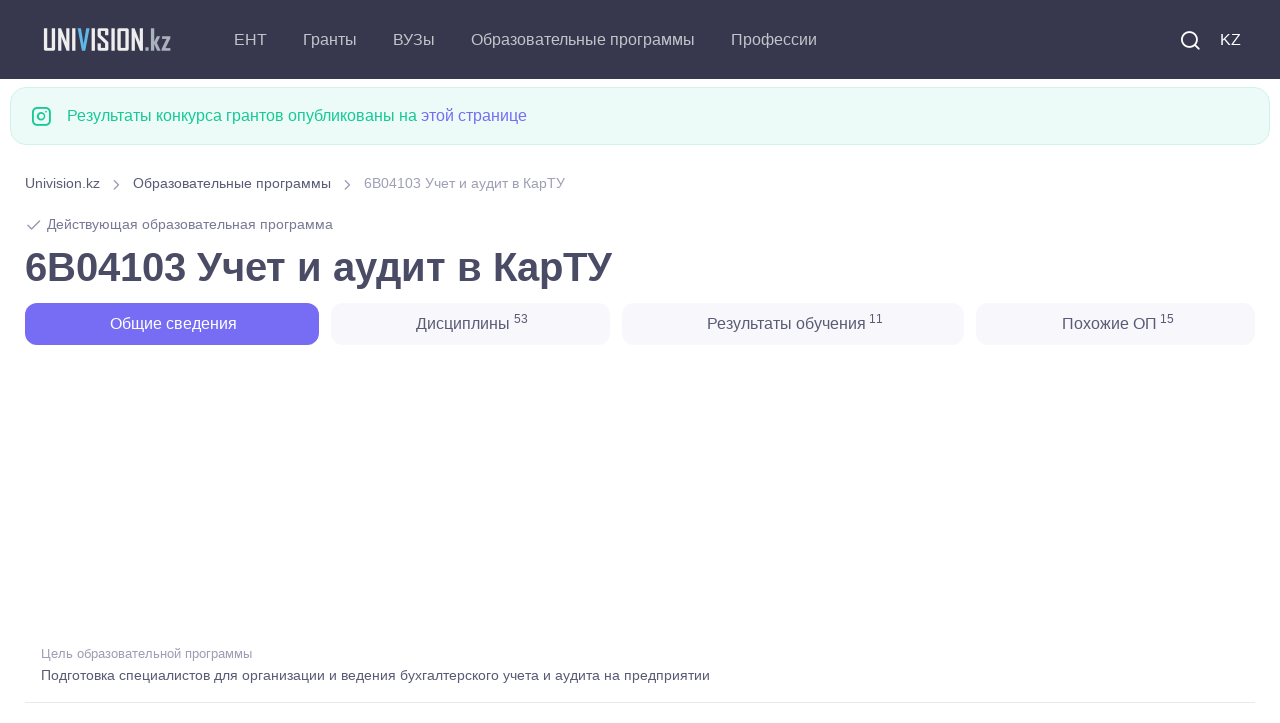

--- FILE ---
content_type: text/html; charset=UTF-8
request_url: https://univision.kz/edu-program/5666.html
body_size: 16350
content:

<!DOCTYPE html>
<html lang="ru">
    <head>
        <meta charset="UTF-8">
<title>6B04103 Учет и аудит в КарТУ</title>



<meta property="site_name" content="Univision.kz - всё об образовании в Казахстане.">
<meta property="og:type" content="article">
<meta property="og:url" content="//univision.kz/edu-program/5666.html">
<meta property="og:locale" content="UTF-8">
<meta property="og:image" content="//univision.kz/images/logo_900.jpg">
<meta property="og:image:width" content="900">
<meta property="og:image:height" content="469">
<meta name="metatitle" content="Образовательная программа 6B04103 Учет и аудит в КарТУ">
<meta property="og:title" content="Образовательная программа 6B04103 Учет и аудит в КарТУ">
<meta name="description" content="6B04103 Учет и аудит в КарТУ Подготовка специалистов для организации и ведения бухгалтерского учета и аудита на предприятии">
<meta property="og:description" content="6B04103 Учет и аудит в КарТУ Подготовка специалистов для организации и ведения бухгалтерского учета и аудита на предприятии">
<meta name="keywords" content="6B04103, аудит, КарТУ, Подготовка, специалистов, организации, ведения, бухгалтерского, учета, аудита, предприятии">
<meta name="csrf-param" content="_csrf-frontend">
<meta name="csrf-token" content="ZJWGFvFb4zHqyTovhoGxTeqfH-E009eEmA632O2GsqYwp-9zmTPbe6muDh7l5oMVn8BYrGCZlNvibebggMHz1w==">

<link href="/css/theme.min.css?v=5.0.0.6" rel="stylesheet">
<link rel="preconnect" href="https://googleads.g.doubleclick.net/" crossorigin="anonymous">
<link rel="preconnect" href="https://tpc.googlesyndication.com/" crossorigin="anonymous">
<link rel="preconnect" href="https://sync.gonet-ads.com/" crossorigin="anonymous">
<link rel="preconnect" href="https://pagead2.googlesyndication.com" crossorigin="anonymous">
<link rel="preconnect" href="https://analytics.google.com" crossorigin="anonymous">


<!--<link rel="preload" href="https://fonts.googleapis.com/css?family=Inter:300,400,500,600,700&display=swap" crossorigin>-->
<link rel="preload" as="font" type="font/woff2" href="/fonts/roboto_v48.woff2" crossorigin>
<link as="font" type="font/ttf" href="/fonts/around-icons.ttf?enmnv5" crossorigin>
<link as="font" type="font/woff2" href="/fonts/around-icons.woff?enmnv5" crossorigin>

<!-- Google Tag Manager -->
<script>(function(w,d,s,l,i){w[l]=w[l]||[];w[l].push({'gtm.start':
            new Date().getTime(),event:'gtm.js'});var f=d.getElementsByTagName(s)[0],
        j=d.createElement(s),dl=l!='dataLayer'?'&l='+l:'';j.async=true;j.src=
        'https://www.googletagmanager.com/gtm.js?id='+i+dl;f.parentNode.insertBefore(j,f);
    })(window,document,'script','dataLayer','GTM-T322RCS7');</script>
<!-- End Google Tag Manager -->


<script async src="https://pagead2.googlesyndication.com/pagead/js/adsbygoogle.js?client=ca-pub-9377563280433154" crossorigin="anonymous"></script>

<meta name="viewport" content="width=device-width, initial-scale=1, shrink-to-fit=no">
<meta name="theme-color" content="#252c3a"/>
<meta name="msapplication-TileColor" content="#252c3a">
<link rel="shortcut icon" href="/images/favicon.png">
<link rel="apple-touch-icon" sizes="180x180" href="/images/apple-touch-icon.png">
<link rel="icon" type="image/png" sizes="32x32" href="/images/favicon-32x32.png">
<link rel="icon" type="image/png" sizes="16x16" href="/images/favicon-16x16.png">
<link rel="manifest" href="/site.webmanifest">
<meta name="application-name" content="UniVision.kz"/>
<meta name="google-site-verification" content="2iJ_hfCit4o59rhvV0MPVwzlPr6kMhLMDlJJrDitzdY" />

<meta name="yandex-verification" content="424441a278013f61" />
<link href="//univision.kz/edu-program/5666.html" rel="alternate" hreflang="ru">
<link href="//univision.kz/kk/edu-program/5666.html" rel="alternate" hreflang="kk">

<!-- 1769500592-->
<!--<script charset="UTF-8" src="//web.webpushs.com/js/push/b25f3b95076bb205e7929cbc2bd6a300_1.js" async></script>-->
    </head>
    <body aria-hidden="false">
    <!-- Google Tag Manager (noscript) -->
    <noscript><iframe src="https://www.googletagmanager.com/ns.html?id=GTM-T322RCS7"
                      height="0" width="0" style="display:none;visibility:hidden"></iframe></noscript>
    <!-- End Google Tag Manager (noscript) -->
                <!-- Page loading spinner-->

<!--        <div class="page-loading active">-->
<!--            <div class="page-loading-inner">-->
<!--                <div class="page-spinner"></div><span>Loading...</span>-->
<!--            </div>-->
<!--        </div>-->


        <main class="page-wrapper" style="height: auto !important;">
            

<header class="header navbar navbar-expand-lg navbar-dark bg-dark navbar-sticky" data-scroll-header="" data-fixed-element="">
    <div class="container px-0 px-xl-3">

        <a class="navbar-brand flex-shrink-0 order-lg-1 mx-auto ms-lg-0 pe-lg-2 me-lg-4" href="https://univision.kz/">
            <img class="d-none d-lg-block" src="/images/logo_dark.png" alt="" width="153" height="55">
            <img class="d-lg-none" src="/images/logo_dark.png" alt="" width="153" height="55">
        </a>
        <div class="d-flex align-items-center order-lg-3">

            <div class="navbar-tool"><a class="navbar-tool-icon-box me-2" href="/search/"><i class="ai-search"></i></a></div>

            <div class="navbar-tool">
<!--                <a class="navbar-tool-icon-box" href="#"><i class="ai-shopping-cart"></i><span class="navbar-tool-badge">3</span></a>-->
                                <a class="navbar-tool me-2" href="/kk/edu-program/5666.html" style="text-transform: uppercase;">KZ</a>            </div>

            <button class="navbar-toggler" type="button" data-bs-toggle="collapse" data-bs-target="#navbarCollapse"><span class="navbar-toggler-icon"></span></button>
        </div>

        <div class="navbar-collapse order-lg-2 collapse" id="navbarCollapse" style="">
            <ul class="navbar-nav me-auto">
                <li class="nav-item dropdown">
                                        <a class="nav-link dropdown-toggle" href="#" data-bs-toggle="dropdown">ЕНТ</a>
                    <ul class="dropdown-menu">
                        <li><a class="dropdown-item" href="//univision.kz/faq/ent.html">Часто задаваемые вопросы</a></li>
                        <li><a class="dropdown-item" href="//univision.kz/ent/">Новости ЕНТ</a></li>
                        <li><a class="dropdown-item" href="//univision.kz/edu-program/group/subject/">Профильные предметы на ЕНТ</a></li>
                    </ul>
                </li>
                <li class="nav-item dropdown">
                                        <a class="nav-link dropdown-toggle" href="#" data-bs-toggle="dropdown">Гранты</a>
                    <ul class="dropdown-menu">
                        <a class="dropdown-item" href="//univision.kz/faq/granty.html">Часто задаваемые вопросы</a>                        <li><a class="dropdown-item" href="//univision.kz/granty/granty-2025/">Гранты <b>2025</b></a></li>
                        <li><a class="dropdown-item" href="//univision.kz/granty/">Образовательные гранты</a></li>
                        <li><a class="dropdown-item" href="//univision.kz/grant/passing.html">Проходные баллы на грант</a></li>
                        <li><a class="dropdown-item" href="//univision.kz/grant/count">Количество грантов</a></li>
                        <!--<li><a class="dropdown-item" href="//univision.kz/min-ball-2021.html">min_ball_ovpo</a></li>-->
                        <li><a class="dropdown-item" href="https://result.univision.kz/">Результаты <b>2025</b></a></li>
                    </ul>
                </li>

                <li class="nav-item dropdown">
                    <a class="nav-link dropdown-toggle" href="//univision.kz/univ/" data-bs-toggle="dropdown">ВУЗы</a>
                    <ul class="dropdown-menu">
                        <li><a class="dropdown-item" href="//univision.kz/univ/area/">По региону</a></li>
                        <li><a class="dropdown-item" href="//univision.kz/univ/rating/">По рейтингу</a></li>
                        <!--<li></li>-->
                        <!--<li></li>-->
                        <li><a class="dropdown-item" href="//univision.kz/univ/price.html">Стоимость обучения</a></li>
                        <li><a class="dropdown-item" href="//univision.kz/univ/code.html">По коду</a></li>
                    </ul>
                </li>
                <li class="nav-item dropdown">
                    <a class="nav-link dropdown-toggle" href="//univision.kz/edu-program/" data-bs-toggle="dropdown">Образовательные программы</a>                    <ul class="dropdown-menu">
                        <li><a class="dropdown-item" href="//univision.kz/edu-program/search.html">Подбор образовательной программы</a></li>
                        <li><a class="dropdown-item" href="//univision.kz/edu-program/group/subject/">По предмету на ЕНТ</a></li>
                        <li class="dropdown">
                            <a class="dropdown-item dropdown-toggle" href="//univision.kz/edu-program/group/" data-bs-toggle="dropdown">Группы образовательных программ</a>                            <ul class="dropdown-menu">
                                <li class="dropdown-item"><a class="dropdown-item" href="//univision.kz/edu-program/group/degree/bachelor.html">Бакалавриат</a></li>
                                <li class="dropdown-item"><a class="dropdown-item" href="//univision.kz/edu-program/group/degree/master.html">Магистратура</a></li>
                                <li class="dropdown-item"><a class="dropdown-item" href="//univision.kz/edu-program/group/degree/doctor.html">Докторантура</a></li>
                                <li class="dropdown-item"><a class="dropdown-item" href="//univision.kz/edu-program/group/degree/resident.html">Резидентура</a></li>
                                <li class="dropdown-item"><a class="dropdown-item" href="//univision.kz/edu-program/group/degree/spec.html">Специалитет</a></li>
                                <li class="dropdown-item"><a class="dropdown-item" href="//univision.kz/edu-program/group/degree/intern.html">Интернатура</a></li>
                            </ul>
                        </li>
                        <li><a class="dropdown-item" href="//univision.kz/edu-program/area/">Области образования</a></li>
                        <li><a class="dropdown-item" href="//univision.kz/edu-program/direction/">Направления подготовки</a></li>
                        <li class="dropdown">
                            <a class="dropdown-item dropdown-toggle" href="//univision.kz/prof/" data-bs-toggle="dropdown">Специальности</a>
                            <ul class="dropdown-menu">
                                <li><a class="dropdown-item" href="//univision.kz/prof/degree/bachelor.html">Бакалавриат</a></li>
                                <li><a class="dropdown-item" href="//univision.kz/prof/degree/master.html">Магистратура</a></li>
                                <li><a class="dropdown-item" href="//univision.kz/prof/degree/doctor.html">Докторантура</a></li>
                            </ul>
                        </li>

                    </ul>
                </li>
                <li class="nav-item dropdown">
                    <a class="nav-link dropdown-toggle" href="//univision.kz/profession/" data-bs-toggle="dropdown">Профессии</a>                    <ul class="dropdown-menu">
                        <li><a class="dropdown-item" href="//univision.kz/profession/degree/bachelor.html">Бакалавриат</a></li>
                        <li><a class="dropdown-item" href="//univision.kz/profession/degree/master.html">Магистратура</a></li>
                        <li><a class="dropdown-item" href="//univision.kz/profession/degree/resident.html">Резидентура</a></li>
                        <li><a class="dropdown-item" href="//univision.kz/profession/degree/doctor.html">Докторантура</a></li>
                        <li><a class="dropdown-item" href="//univision.kz/profession/degree/spec.html">Специалитет</a></li>
                    </ul>
                </li>
            </ul>
        </div>



    </div>
</header>


            <div class="container pb-4 pt-2 mb-2 mb-sm-0 pb-sm-5">
                <div class="row">
                
                <div class="alert d-flex alert-success" role="alert">
                    <i class="ai-instagram fs-xl me-3"></i>
                    <div>Результаты конкурса грантов опубликованы на <a href="https://result.univision.kz/">этой странице</a></div>
                </div>


                

<div class="col-md-12">
    <div class="col-md-12">
    <nav aria-label="breadcrumb" style="display:block">
        <ol class="py-1 my-2 breadcrumb" style=""><li class="breadcrumb-item" style=''><a href="/">Univision.kz</a></li>
 <li class="breadcrumb-item" style=''><a href="/edu-program/">Образовательные программы</a></li>
 <li class="breadcrumb-item active">6B04103 Учет и аудит в КарТУ</li>
</ol>    </nav>
</div>
</div>
<div class="col-md-12">
    <small class="meta-link fs-sm mb-2"><i class="ai-check"></i> Действующая образовательная программа</small>

<h1 class="block-title">
    6B04103 Учет и аудит в КарТУ</h1>

<!-- Nav tabs -->
<ul class="nav nav-pills nav-fill" role="tablist">
    <li class="nav-item pb-2">
        <a class="nav-link active" href="#info">
            <i class="fe-icon-info"></i>&nbsp;Общие сведения        </a>
    </li>
            <li class="nav-item pb-2">
            <a class="nav-link" href="#disciplines">
                <i class="fe-icon-book-open"></i>&nbsp;Дисциплины                <sup> 53</sup>
            </a>
        </li>
                    <li class="nav-item pb-2">
            <a class="nav-link" href="#learnings">
                <i class="fe-icon-thumbs-up"></i>&nbsp;Результаты обучения<sup> 11</sup>
            </a>
        </li>
                <li class="nav-item pb-2">
            <a class="nav-link" href="#likeEps">
                <i class="fe-icon-copy"></i>&nbsp;Похожие ОП<sup> 15</sup>
            </a>
        </li>
    </ul>
</div>
<div class="col-md-12">
<div class="univ_info_ads">
    <!-- ep_head_media -->
            <ins class="adsbygoogle"
             style="display:block"
             data-ad-client="ca-pub-9377563280433154"
             data-ad-slot="8634113070"
             data-ad-format="auto"
             data-full-width-responsive="true"></ins>
    <script>
        (adsbygoogle = window.adsbygoogle || []).push({});
    </script>
    </div>
</div>
<div class="col-md-12">
<div class="tab-content" id="info">
    
<ul class="list-unstyled mb-0">
    <li class="d-flex pt-2 pb-3 border-bottom">
        <div class="ps-3">
            <span class="fs-ms text-muted">Цель образовательной программы</span>
            <span class="d-block nav-link-style fs-sm">Подготовка специалистов для организации и ведения бухгалтерского учета и аудита на предприятии</span>
        </div>
    </li>
    <li class="d-flex pt-2 pb-3 border-bottom">
        <div class="ps-3">
            <span class="fs-ms text-muted">Академическая степень</span>
            <span class="d-block nav-link-style fs-sm">Бакалавриат</span>
        </div>
    </li>
    <li class="d-flex pt-2 pb-3 border-bottom">
        <div class="ps-3">
            <span class="fs-ms text-muted">Языки обучения</span>
            <span class="d-block nav-link-style fs-sm">Русский, Казахский</span>
        </div>
    </li>
    <li class="d-flex pt-2 pb-3 border-bottom">
        <div class="ps-3">
            <span class="fs-ms text-muted">Название ВУЗа</span>
            <a class="d-block nav-link-style fs-sm" href="/univ/68-karagandinskiy-gosudarstvennyy-tehnicheskiy-universitet/">Карагандинский технический университет имени Абылкаса Сагинова</a>        </div>
    </li>
    <li class="d-flex pt-2 pb-3 border-bottom">
        <div class="ps-3">
            <span class="fs-ms text-muted">Срок обучения</span>
            <span class="d-block nav-link-style fs-sm">
                        4 года                    </span>
        </div>
    </li>
    <li class="d-flex pt-2 pb-3 border-bottom">
        <div class="ps-3">
            <span class="fs-ms text-muted">Объем кредитов</span>
            <span class="d-block nav-link-style fs-sm">240</span>
        </div>
    </li>
    <li class="d-flex pt-2 pb-3 border-bottom">
        <div class="ps-3">
            <span class="fs-ms text-muted">Группа образовательных программ</span>
            <a class="d-block nav-link-style fs-sm" href="/edu-program/group/B045-audit-i-nalogooblozhenie.html">B045 Аудит и налогообложение</a>        </div>
    </li>
            <li class="d-flex pt-2 pb-3 border-bottom">
            <div class="ps-3">
                <span class="fs-ms text-muted">Предметы на ЕНТ</span>
                <a class="d-block nav-link-style fs-sm" href="/edu-program/group/subject/14-matematika-i-geografiya.html">Математика и География</a>            </div>
        </li>
        <li class="d-flex pt-2 pb-3 border-bottom">
        <div class="ps-3">
            <span class="fs-ms text-muted">Область образования</span>
            <a class="d-block nav-link-style fs-sm" href="/edu-program/area/6B04-biznes-upravlenie-i-pravo.html">6B04 Бизнес, управление и право</a>        </div>
    </li>
    <li class="d-flex pt-2 pb-3 border-bottom">
        <div class="ps-3">
            <span class="fs-ms text-muted">Направление подготовки</span>
            <a class="d-block nav-link-style fs-sm" href="/edu-program/direction/6B041-biznes-i-upravlenie.html">6B041 Бизнес и управление</a>        </div>
    </li>
</ul>

            <div class="mb-4" id="disciplines">
        <div class="col-md-12">
<div class="univ_info_ads">
            <!-- ep_1_media -->
        <ins class="adsbygoogle"
             style="display:block"
             data-ad-client="ca-pub-9377563280433154"
             data-ad-slot="8665092846"
             data-ad-format="auto"
             data-full-width-responsive="true"></ins>
        <script>
            (adsbygoogle = window.adsbygoogle || []).push({});
        </script>
    </div>
</div>
        <h2 class="h3 pt-2">Дисциплины</h2>
        

<ul class="list-group">
            <li class="list-group-item flex-column align-items-start">
            <div class="d-flex flex-wrap w-100 justify-content-between">
                <h6>Банковское дело</h6>
            </div>
            <p class="text-md text-body">Дисциплина составляет основу теоретической подготовки студентов по ведению банковской деятельности. 
Курс представлен разделами: коммерческий банк, банковские ресурсы,  организация кредитования, безналичные и наличные расчеты, внешнеэкономическая деятельность банков. 
Изучение курса ориентировано на применение основных положений банковской системы в управлении промышленным предприятием.</p>
            <small class="text-muted text-sm">
                Год обучения - 1<br/>                Семестр - 1<br/>                Кредитов - 5<br/>            </small>
        </li>

            <li class="list-group-item flex-column align-items-start">
            <div class="d-flex flex-wrap w-100 justify-content-between">
                <h6>Экономическая теория</h6>
            </div>
            <p class="text-md text-body">Дисциплина формирует систему знаний об экономических  закономерностях развития общества и проблемах  его эффективного функционирования. 
Курс представлен темами: основы общественного производства, экономические системы, национальная экономика как система,  экономический рост, мировая экономика. 
Изучение курса ориентировано на формирование у студентов экономического мышления.</p>
            <small class="text-muted text-sm">
                Год обучения - 1<br/>                Семестр - 1<br/>                Кредитов - 5<br/>            </small>
        </li>

            <li class="list-group-item flex-column align-items-start">
            <div class="d-flex flex-wrap w-100 justify-content-between">
                <h6>Деньги. Кредит. Банки</h6>
            </div>
            <p class="text-md text-body">Дисциплина составляет основу подготовки бакалавров к работе с инструментами рынка банковских услуг. 
Курс представлен разделами: денежное обращение, денежная и кредитная система, коммерческие банки, национальный банк РК, международные валютно-кредитные отношения. 
Изучение курса ориентировано на применение современных методов сбора, обработки и анализа экономических показателей  в сфере денежно-кредитных отношений.</p>
            <small class="text-muted text-sm">
                Год обучения - 1<br/>                Семестр - 1<br/>                Кредитов - 5<br/>            </small>
        </li>

            <li class="list-group-item flex-column align-items-start">
            <div class="d-flex flex-wrap w-100 justify-content-between">
                <h6>Математика в экономике</h6>
            </div>
            <p class="text-md text-body">Дисциплина способствует освоению математического аппарата, помогающего моделировать, анализировать и решать экономические задачи с использованием компьютерных технологий. 
Курс представлен разделами: элементы линейной алгебры и аналитической геометрии, дифференциальное исчисление, элементы теории вероятностей. 
Изучение курса формирует умения, навыки самостоятельного анализа  и исследования экономических проблем.</p>
            <small class="text-muted text-sm">
                Год обучения - 1<br/>                Семестр - 1<br/>                Кредитов - 5<br/>            </small>
        </li>

            <li class="list-group-item flex-column align-items-start">
            <div class="d-flex flex-wrap w-100 justify-content-between">
                <h6>Статистический учет и отчетность на предприятии</h6>
            </div>
            <p class="text-md text-body">Дисциплина составляет основу подготовки бакалавров к сотрудничеству с органами государственной статистики. 
Курс представлен разделами: методологические основы статистического учета, методика проведения статистического учета и формирования статистической отчетности.
Изучение курса формирует навыки организации статистического учета и представления статистической отчетности на предприятии.</p>
            <small class="text-muted text-sm">
                Год обучения - 1<br/>                Семестр - 1<br/>                Кредитов - 5<br/>            </small>
        </li>

            <li class="list-group-item flex-column align-items-start">
            <div class="d-flex flex-wrap w-100 justify-content-between">
                <h6>Микроэкономика</h6>
            </div>
            <p class="text-md text-body">Дисциплина составляет основу теоретической подготовки бакалавров и является  фундаментом экономической деятельности выпускников. 
Курс представлен разделами: теория спроса и потребительское поведение, основы теории производства, издержки производства, фирмы и рынки, рынки факторов производства, теория внешних эффектов. 
Изучение курса микроэкономики ориентировано на формирование у студентов методологии экономического мировоззрения как базы естественно-научного мышления.</p>
            <small class="text-muted text-sm">
                Год обучения - 1<br/>                Семестр - 2<br/>                Кредитов - 5<br/>            </small>
        </li>

            <li class="list-group-item flex-column align-items-start">
            <div class="d-flex flex-wrap w-100 justify-content-between">
                <h6>Основы бухгалтерского учета</h6>
            </div>
            <p class="text-md text-body">Дисциплина составляет основу теоретической подготовки бака-лавров в области принципов организации бухгалтерского учета. 
Курс представлен разделами: история становления бухгал-терского учета, бухгалтерский учет как информационная система, стоимостное измерение бухгал-терского учета, виды финансовой отчетности. 
Изучение курса ориентировано на применение знаний принципов и методов ведения бухгалтерского учета на предприятии.</p>
            <small class="text-muted text-sm">
                Год обучения - 2<br/>                Семестр - 3<br/>                Кредитов - 5<br/>            </small>
        </li>

            <li class="list-group-item flex-column align-items-start">
            <div class="d-flex flex-wrap w-100 justify-content-between">
                <h6>Экономика предприятия</h6>
            </div>
            <p class="text-md text-body">Дисциплина составляет основу теоретической подготовки бакалавров в области изучения хозяйственной деятельности предприятия, процесса разработки и принятия решений. 
Курс представлен разделами: планирование производственной деятельности предприятия, финансовые результаты деятельности предприятия. 
Изучение курса формирует у студентов понимание и применение экономических механизмов, действующих в рамках основного хозяйствующего субъекта – предприятия.</p>
            <small class="text-muted text-sm">
                Год обучения - 2<br/>                Семестр - 3<br/>                Кредитов - 5<br/>            </small>
        </li>

            <li class="list-group-item flex-column align-items-start">
            <div class="d-flex flex-wrap w-100 justify-content-between">
                <h6>Финансы</h6>
            </div>
            <p class="text-md text-body">Дисциплина составляет основу теоретической подготовки студентов в области финансовых категорий. 
Курс представлен разделами: общее понятие о финансах; финансы хозяйствующих субъектов; государственные финансы; финансы домашних хозяйств; страхование. 
Изучение курса ориентировано на формирование у студентов навыков практической работы в финансовых структурах предприятия.</p>
            <small class="text-muted text-sm">
                Год обучения - 2<br/>                Семестр - 3<br/>                Кредитов - 5<br/>            </small>
        </li>

            <li class="list-group-item flex-column align-items-start">
            <div class="d-flex flex-wrap w-100 justify-content-between">
                <h6>Макроэкономика</h6>
            </div>
            <p class="text-md text-body">Дисциплина  дает представление о функционировании экономической системы в целом, о процессах, совершающихся на макроуровне. 
Курс представлен разделами: экономический рост,  экономические циклы,  модель AD-AS, фискальная политика,  монетарная политика, модель IS-LM,  платежный баланс и валютные курсы. 
Изучение курса дает возможность разобраться в существенных вопросах разработки экономической политики, в её видах.</p>
            <small class="text-muted text-sm">
                Год обучения - 2<br/>                Семестр - 3<br/>                Кредитов - 5<br/>            </small>
        </li>

            <li class="list-group-item flex-column align-items-start">
            <div class="d-flex flex-wrap w-100 justify-content-between">
                <h6>Компьютерные технологии обработки и анализа экономической информации</h6>
            </div>
            <p class="text-md text-body">Дисциплина составляет основу практической подготовки бакалавров и является основой  экономической деятельности выпускников.  
Курс представлен разделами: современные методы и средства обработки информации, компьютерные технологии работы в финансовом секторе и бизнесе. 
Изучение курса ориентировано на формирование у студентов навыков обработки и анализа практических задач экономического направления с использованием компьютерных технологий.</p>
            <small class="text-muted text-sm">
                Год обучения - 2<br/>                Семестр - 3<br/>                Кредитов - 5<br/>            </small>
        </li>

            <li class="list-group-item flex-column align-items-start">
            <div class="d-flex flex-wrap w-100 justify-content-between">
                <h6>Финансы и финансовая система</h6>
            </div>
            <p class="text-md text-body">Дисциплина предусматривает формирования у студентов базовых знаний теоретических основ и практических навыков в области финансов. 
Курс представлен разделами: общее понятие о финансах, их функционировании и управлении; финансы промышленных предприятий. 
Изучение курса ориентировано на применение основных положений финансовой системы в управлении промышленным предприятием.</p>
            <small class="text-muted text-sm">
                Год обучения - 2<br/>                Семестр - 3<br/>                Кредитов - 5<br/>            </small>
        </li>

            <li class="list-group-item flex-column align-items-start">
            <div class="d-flex flex-wrap w-100 justify-content-between">
                <h6>Хозяйственная деятельность промышленных предприятий</h6>
            </div>
            <p class="text-md text-body">Дисциплина составляет основу теоретической подготовки бакалавров в области изучения производственной деятельности промышленных предприятий, механизмов формирования и использования основных факторов производства. 
Курс представлен разделами: методика комплексного экономического анализа хозяйственной деятельности промышленных предприятий. 
Изучение курса формирует у студентов навыки принятия управленческих решений в производственной деятельности промышленных предприятий</p>
            <small class="text-muted text-sm">
                Год обучения - 2<br/>                Семестр - 3<br/>                Кредитов - 5<br/>            </small>
        </li>

            <li class="list-group-item flex-column align-items-start">
            <div class="d-flex flex-wrap w-100 justify-content-between">
                <h6>Финансовый учет хозяйствующих субъектов, курсовая работа</h6>
            </div>
            <p class="text-md text-body">Дисциплина осуществляет подготовку бакалавров для решения задач в области ведения финансового учата хозяйствующих субъектов. 
Курс представлен разделами: учет денежных средств, учет запасов, учет дебиторской задолженности, учет ОС и НМА, учет обязательств, представление финансовой отчетности. 
Изучение курса направлено на формирование профессионального мышления в области организации бухгалтерского учета и  представления финансовой отчетности.</p>
            <small class="text-muted text-sm">
                Год обучения - 2<br/>                Семестр - 4<br/>                            </small>
        </li>

            <li class="list-group-item flex-column align-items-start">
            <div class="d-flex flex-wrap w-100 justify-content-between">
                <h6>Финансовый учет хозяйствующих субъектов</h6>
            </div>
            <p class="text-md text-body">Дисциплина осуществляет подготовку бакалавров для решения задач в области ведения финансового учата хозяйствующих субъектов. 
Курс представлен разделами: учет денежных средств, учет запасов, учет дебиторской задолженности, учет ОС и НМА, учет обязательств, представление финансовой отчетности. 
Изучение курса направлено на формирование профессионального мышления в области организации бухгалтерского учета и  представления финансовой отчетности.</p>
            <small class="text-muted text-sm">
                Год обучения - 2<br/>                Семестр - 4<br/>                Кредитов - 6<br/>            </small>
        </li>

            <li class="list-group-item flex-column align-items-start">
            <div class="d-flex flex-wrap w-100 justify-content-between">
                <h6>Экспортно-импортные операции в промышленности</h6>
            </div>
            <p class="text-md text-body">Дисциплина осуществляет подготовку бакалавров в области экспортно-импортных операций в промышленности. 
Курс представлен разделами:  порядок заключения сделок, таможенное регулирование, риски и виды операций. 
Изучение курса ориентировано на формирование у студентов навыков организации международных отношений в области экспортно-импортных операций промышленных предприятий.</p>
            <small class="text-muted text-sm">
                Год обучения - 2<br/>                Семестр - 4<br/>                Кредитов - 5<br/>            </small>
        </li>

            <li class="list-group-item flex-column align-items-start">
            <div class="d-flex flex-wrap w-100 justify-content-between">
                <h6>Внешнеэкономическая деятельность предприятия</h6>
            </div>
            <p class="text-md text-body">Дисциплина составляет основу теоретической подготовки бакалавров для ведения внешнеэкономической деятельности на предприятии. 
Курс представлен разделами:   экономическая деятельность субъектов хозяйствования на внешних рынках, планирование внешнеэкономической деятельности предприятия. 
Изучение курса ориентировано на формирование у студентов навыков организации внешнеэкономической деятельности предприятия.</p>
            <small class="text-muted text-sm">
                Год обучения - 2<br/>                Семестр - 4<br/>                Кредитов - 5<br/>            </small>
        </li>

            <li class="list-group-item flex-column align-items-start">
            <div class="d-flex flex-wrap w-100 justify-content-between">
                <h6>Промышленный маркетинг</h6>
            </div>
            <p class="text-md text-body">Дисциплина составляет основу для управления социально-экономическими процессами на промышленных рынках в конкурентных условиях. 
Курс представлен разделами: маркетинговая среда, поведение потребителей на промышленных рынках, ценовая политика в промышленном маркетинге. 
Изучение курса ориентировано на формирование у студентов практических навыков сегментирования отраслей промышленности и позиционирования товара, услуги.</p>
            <small class="text-muted text-sm">
                Год обучения - 2<br/>                Семестр - 4<br/>                Кредитов - 5<br/>            </small>
        </li>

            <li class="list-group-item flex-column align-items-start">
            <div class="d-flex flex-wrap w-100 justify-content-between">
                <h6>Маркетинг</h6>
            </div>
            <p class="text-md text-body">Дисциплина является фундаментом организационно-экономической деятельности бакалавров в условиях рынка. 
Курс представлен разделами: теоретические основы и концепции маркетинга, маркетинговые инструменты и исследования, планирование и контроль в маркетинге. 
Изучение курса ориентировано на формирование у студентов навыков проведения маркетинговых исследований рынка, его объема и конкуренции.</p>
            <small class="text-muted text-sm">
                Год обучения - 2<br/>                Семестр - 4<br/>                Кредитов - 5<br/>            </small>
        </li>

            <li class="list-group-item flex-column align-items-start">
            <div class="d-flex flex-wrap w-100 justify-content-between">
                <h6>Финансовый учет 2</h6>
            </div>
            <p class="text-md text-body">Дисциплина является основой подготовки бакалавров и фундаментом их профессиональной деятельности. 
Курс представлен разделами: объединения бизнеса, консолидированная финансовая отчетность. 
Изучение курса формирует навыки применения финансовой информации, соответствующей требованиям МСФО для принятия управленческих решений.</p>
            <small class="text-muted text-sm">
                Год обучения - 3<br/>                Семестр - 5<br/>                Кредитов - 6<br/>            </small>
        </li>

            <li class="list-group-item flex-column align-items-start">
            <div class="d-flex flex-wrap w-100 justify-content-between">
                <h6>Управленческий учет</h6>
            </div>
            <p class="text-md text-body">Дисциплина знакомит студентов с основами управленческих информационных систем и вопросами их практической организации в структуре эффективного управления компанией. 
Курс представлен разделами: организация управленческого учета, учет затрат и методы калькулирования себестоимости, бюджетирование и анализ отклонений. 
Изучение курса направлено на формирование навыков организация управленческого учета на предприятии.</p>
            <small class="text-muted text-sm">
                Год обучения - 3<br/>                Семестр - 5<br/>                Кредитов - 6<br/>            </small>
        </li>

            <li class="list-group-item flex-column align-items-start">
            <div class="d-flex flex-wrap w-100 justify-content-between">
                <h6>Профессионально-ориентированный казахский/иностранный язык</h6>
            </div>
            <p class="text-md text-body">Целью курса является формирование базового категориально-понятийного аппарата данной специальности на казахском  языке, коммуникативных навыков общения на казахском языке, обеспечение профессионально-ориентированной языковой подготовки. /
Изучение курса «Профессионально-ориентированный иностранный язык» ориентировано на формирование у студентов способности иноязычного общения в конкретных профессиональных, деловых, научных сферах и ситуациях с учетом особенностей профессионального мышления. 
Предметное содержание дисциплины представлено в виде когнитивно-лингвокультурологических комплексов, состоящих из сфер, тем, субтем и типовых ситуаций профессионального общения. Дисциплина изучается в интеграции со специальными дисциплинами с целью приобретения специальных навыков, основанных на профессиональных и лингвистических знаниях.</p>
            <small class="text-muted text-sm">
                Год обучения - 3<br/>                Семестр - 5<br/>                Кредитов - 5<br/>            </small>
        </li>

            <li class="list-group-item flex-column align-items-start">
            <div class="d-flex flex-wrap w-100 justify-content-between">
                <h6>Бухгалтерский учет в соответствии с МСФО</h6>
            </div>
            <p class="text-md text-body">Дисциплина изучает организацию бухгалтерского учета в соответствии с МСФО. 
Курс представлен разделами: учет аренды, учет налога на прибыль, учет финансовых инструментов.
Изучение дисциплины формирует навыки сбора, регистрации и обработки информации, необходимой для формирования финансовой отчетности организаций в соответствии с МСФО.</p>
            <small class="text-muted text-sm">
                Год обучения - 3<br/>                Семестр - 5<br/>                Кредитов - 6<br/>            </small>
        </li>

            <li class="list-group-item flex-column align-items-start">
            <div class="d-flex flex-wrap w-100 justify-content-between">
                <h6>Производственный менеджмент</h6>
            </div>
            <p class="text-md text-body">Дисциплина направлена на изучение теории и инструментов производственного менеджмента. 
Курс представлен разделами: функции, методы и принципы производственного менеджмента; производственная и организационная структура предприятия и др. 
Изучение курса формирует навыки управления качеством продукции и организации основных и вспомогательных производств.</p>
            <small class="text-muted text-sm">
                Год обучения - 3<br/>                Семестр - 5<br/>                Кредитов - 5<br/>            </small>
        </li>

            <li class="list-group-item flex-column align-items-start">
            <div class="d-flex flex-wrap w-100 justify-content-between">
                <h6>Профессионально-ориентированный русский/иностранный язык</h6>
            </div>
            <p class="text-md text-body">Целью курса является формирование базового категориально-понятийного аппарата данной специальности на русском языке, коммуникативных навыков общения на  русском языке, обеспечение профессионально-ориентированной языковой подготовки. /
Изучение курса «Профессионально-ориентированный иностранный язык» ориентировано на формирование у студентов способности иноязычного общения в конкретных профессиональных, деловых, научных сферах и ситуациях с учетом особенностей профессионального мышления. 
Предметное содержание дисциплины представлено в виде когнитивно-лингвокультурологических комплексов, состоящих из сфер, тем, субтем и типовых ситуаций профессионального общения. Дисциплина изучается в интеграции со специальными дисциплинами с целью приобретения специальных навыков, основанных на профессиональных и лингвистических знаниях.</p>
            <small class="text-muted text-sm">
                Год обучения - 3<br/>                Семестр - 5<br/>                Кредитов - 5<br/>            </small>
        </li>

            <li class="list-group-item flex-column align-items-start">
            <div class="d-flex flex-wrap w-100 justify-content-between">
                <h6>Бюджетирование в деятельности промышленных предприятий</h6>
            </div>
            <p class="text-md text-body">Дисциплина составляет основу теоретической подготовки бакалавров в области изучения материальных, финансовых и трудовых ресурсов, для осуществления планируемой программы деятельности предприятия. 
Курс представлен разделами: планирования финансово-хозяйственной деятельности промышленных предприятий,  мониторинг и анализ исполнения сводного бюджета. 
Изучение курса ориентировано на формирование у студентов навыков построения сводного бюджета и применение методов стратегического анализа.</p>
            <small class="text-muted text-sm">
                Год обучения - 3<br/>                Семестр - 5<br/>                Кредитов - 5<br/>            </small>
        </li>

            <li class="list-group-item flex-column align-items-start">
            <div class="d-flex flex-wrap w-100 justify-content-between">
                <h6>Внутрифирменное планирование и предпринимательство</h6>
            </div>
            <p class="text-md text-body">Дисциплина составляет основу теоретической подготовки бакалавров в области гибкого использования технологий перспективного планирования для эффективного развития компании. 
Курс представлен разделами: организация плановой работы на предприятии, прогнозирование бизнес среды, стратегическое планирование на предприятии, деловое планирование (бизнес-план предприятия).
Изучение курса ориентировано на формирование у студентов навыков составления и реализации бизнес-проектов.</p>
            <small class="text-muted text-sm">
                Год обучения - 3<br/>                Семестр - 5<br/>                Кредитов - 5<br/>            </small>
        </li>

            <li class="list-group-item flex-column align-items-start">
            <div class="d-flex flex-wrap w-100 justify-content-between">
                <h6>Стратегический учет</h6>
            </div>
            <p class="text-md text-body">Дисциплина формирует у студентов теоретические знания и практические навыки в области подготовки и использования учетной информации для стратегического планирования, анализа и контроля. 
Курс  представлен разделами: понятие стратегического учета и контроллинга, формирование стратегии и тактики управления затратами; формирования сегментной отчетности. 
Изучение курса направлено на формирование навыков организация стратегического учета в промышленности.</p>
            <small class="text-muted text-sm">
                Год обучения - 3<br/>                Семестр - 5<br/>                Кредитов - 6<br/>            </small>
        </li>

            <li class="list-group-item flex-column align-items-start">
            <div class="d-flex flex-wrap w-100 justify-content-between">
                <h6>Менеджмент</h6>
            </div>
            <p class="text-md text-body">Дисциплина ориентирована на усвоение управленческих категорий в  процессах принятия решений в менеджменте. 
Курс представлен разделами: совокупность современных принципов, методов, средств и форм управления. 
Изучение курса формирует навыки управления с целью повышения эффективности работы предприятия.</p>
            <small class="text-muted text-sm">
                Год обучения - 3<br/>                Семестр - 5<br/>                Кредитов - 5<br/>            </small>
        </li>

            <li class="list-group-item flex-column align-items-start">
            <div class="d-flex flex-wrap w-100 justify-content-between">
                <h6>Налоги и налогообложение</h6>
            </div>
            <p class="text-md text-body">Дисциплина составляет основу теоретической подготовки бакалавров в области методологической основы взимания налогов и принципов их расчета в РК. 
Курс представлен разделами: налоговая система РК и этапы ее реформирования, налоговый механизм, виды налогов и других обязательных платежей в бюджет. 
Изучение курса ориентировано на формирование у студентов знаний принципов исчисления налогов и других обязательных платежей в бюджет.</p>
            <small class="text-muted text-sm">
                Год обучения - 3<br/>                Семестр - 5<br/>                Кредитов - 5<br/>            </small>
        </li>

            <li class="list-group-item flex-column align-items-start">
            <div class="d-flex flex-wrap w-100 justify-content-between">
                <h6>Теория и практика аудита, курсовая работа</h6>
            </div>
            <p class="text-md text-body">Дисциплина  составляет основу подготовки бакалавров в области предоставления аудиторских услуг. 
Курс представлен разделами: сущность, цели и виды  аудита, аудиторский риск, планирование аудиторской проверки, аудиторский отчёт - порядок составления и представления. 
Изучение курса направлено на формирование у студентов практических навыков проведения аудита на предприятии.</p>
            <small class="text-muted text-sm">
                Год обучения - 3<br/>                Семестр - 6<br/>                            </small>
        </li>

            <li class="list-group-item flex-column align-items-start">
            <div class="d-flex flex-wrap w-100 justify-content-between">
                <h6>Охрана труда и безопасность жизнедеятельности</h6>
            </div>
            <p class="text-md text-body">Дисциплина направлена на приобретение теоретических знаний в области охраны труда и безопасности жизнедеятельности.
Курс представлен разделами: нормативно-правовые акты в области безопасности и охраны труда, несчастные случаи на производстве, электро- и пожаробезопасность, защита населения при ЧС.
Дисциплина формирует у студентов навыки по снижению профессиональных рисков и повышению устойчивости объектов экономики в ЧС.</p>
            <small class="text-muted text-sm">
                Год обучения - 3<br/>                Семестр - 6<br/>                Кредитов - 5<br/>            </small>
        </li>

            <li class="list-group-item flex-column align-items-start">
            <div class="d-flex flex-wrap w-100 justify-content-between">
                <h6>Экономический анализ деятельности предприятия</h6>
            </div>
            <p class="text-md text-body">Дисциплина составляет основу подготовки магстров в области  методики проведения экономического анализа. 
Курс представлен разделами: предмет  и  содержание экономического анализа,   метод  и  методика экономического анализа, способы обработки экономической  информации. 
Изучение курса способствует применению навыков оценки экономических проблем на уровне предприятия.</p>
            <small class="text-muted text-sm">
                Год обучения - 3<br/>                Семестр - 6<br/>                Кредитов - 5<br/>            </small>
        </li>

            <li class="list-group-item flex-column align-items-start">
            <div class="d-flex flex-wrap w-100 justify-content-between">
                <h6>Особенности учета в машиностроении</h6>
            </div>
            <p class="text-md text-body">Дисциплина направлена на развитие практических навыков студентов в области учета на предприятиях машиностроения.
Курс представлен разделами: особенности организации и технологии производства в машиностроении, документальное  оформление и учет прямых материальных и трудовых затрат. 
Изучение курса ориентировано на формирование у студентов практических навыков организации и ведения бухгалтерского учета на предприятиях машиностроения.</p>
            <small class="text-muted text-sm">
                Год обучения - 3<br/>                Семестр - 6<br/>                Кредитов - 6<br/>            </small>
        </li>

            <li class="list-group-item flex-column align-items-start">
            <div class="d-flex flex-wrap w-100 justify-content-between">
                <h6>Анализ хозяйственной деятельности промышленных предприятий</h6>
            </div>
            <p class="text-md text-body">Дисциплина позволяет  студентам приобрести необходимые навыки анализа хозяйственной деятельности промышленных предприятий.
Курс представлен разделами: предмет  и  содержание анализа хозяйственной деятельности промышленных предприятий,   способы измерения  влияния факторов,  методика  определения величины резервов.
Изучение  курса формирует навыки проведения анализа и разработки предложений и рекомендаций по повышению эффективности работы промышленных предприятий.</p>
            <small class="text-muted text-sm">
                Год обучения - 3<br/>                Семестр - 6<br/>                Кредитов - 5<br/>            </small>
        </li>

            <li class="list-group-item flex-column align-items-start">
            <div class="d-flex flex-wrap w-100 justify-content-between">
                <h6>Экология, Основы антикоррупционной культуры</h6>
            </div>
            <p class="text-md text-body">Модуль является фундаментом правовой культуры инженерно-технической деятельности выпускников. Включает в себя изучение дисциплины основы права, основы антикоррупционной культуры и экологии. Курс направлен на изучение основных положений Конституции и законодательства РК, а также механизм взаимодействия материального и процессуального права в  профессиональной деятельности  в сфере противодействия коррупции и принципов рационального природопользования</p>
            <small class="text-muted text-sm">
                Год обучения - 3<br/>                Семестр - 6<br/>                Кредитов - 5<br/>            </small>
        </li>

            <li class="list-group-item flex-column align-items-start">
            <div class="d-flex flex-wrap w-100 justify-content-between">
                <h6>Особенности учета в торговле</h6>
            </div>
            <p class="text-md text-body">Дисциплина направлена на развитие практических навыков студентов в области учета на предприятиях торговли. 
Курс представлен разделами: бухгалтерский учет в торговле, учет поступления товаров на предприятия торговли,  учет товарных потерь и издержек.
Изучение курса ориентировано на формирование у студентов практических навыков организации и ведения бухгалтерского учета на предприятиях оптовой и розничной торговли.</p>
            <small class="text-muted text-sm">
                Год обучения - 3<br/>                Семестр - 6<br/>                Кредитов - 6<br/>            </small>
        </li>

            <li class="list-group-item flex-column align-items-start">
            <div class="d-flex flex-wrap w-100 justify-content-between">
                <h6>Теория и практика аудита</h6>
            </div>
            <p class="text-md text-body">Дисциплина  составляет основу подготовки бакалавров в области предоставления аудиторских услуг. 
Курс представлен разделами: сущность, цели и виды  аудита, аудиторский риск, планирование аудиторской проверки, аудиторский отчёт - порядок составления и представления. 
Изучение курса направлено на формирование у студентов практических навыков проведения аудита на предприятии.</p>
            <small class="text-muted text-sm">
                Год обучения - 3<br/>                Семестр - 6<br/>                Кредитов - 6<br/>            </small>
        </li>

            <li class="list-group-item flex-column align-items-start">
            <div class="d-flex flex-wrap w-100 justify-content-between">
                <h6>Аудит на промышленных предприятиях, курсовая работа</h6>
            </div>
            <p class="text-md text-body">Дисциплина осуществляет подготовку бакалавров в области внутреннего и внешнего аудита на промышленных предприятиях. 
Курс представлен разделами: аудит цикла закупок, аудит цикла производства, аудит реализации, анализ в аудите, заключительный этап аудита. 
Изучение курса формирует у студентов навыки проведения аудиторской проверки финансовой отчетности промышленного предприятия.</p>
            <small class="text-muted text-sm">
                Год обучения - 3<br/>                Семестр - 6<br/>                            </small>
        </li>

            <li class="list-group-item flex-column align-items-start">
            <div class="d-flex flex-wrap w-100 justify-content-between">
                <h6>Аудит на промышленных предприятиях</h6>
            </div>
            <p class="text-md text-body">Дисциплина осуществляет подготовку бакалавров в области внутреннего и внешнего аудита на промышленных предприятиях. 
Курс представлен разделами: аудит цикла закупок, аудит цикла производства, аудит реализации, анализ в аудите, заключительный этап аудита. 
Изучение курса формирует у студентов навыки проведения аудиторской проверки финансовой отчетности промышленного предприятия.</p>
            <small class="text-muted text-sm">
                Год обучения - 3<br/>                Семестр - 6<br/>                Кредитов - 6<br/>            </small>
        </li>

            <li class="list-group-item flex-column align-items-start">
            <div class="d-flex flex-wrap w-100 justify-content-between">
                <h6>Сметное дело</h6>
            </div>
            <p class="text-md text-body">Дисциплина составляет основу для подготовки проектно-сметной деятельности бакалавров специальности и осуществления ими инженерно-экономических работ. 
Курс представлен разделами: организация строительного проектирования, принципы определения  сметной стоимости строительства, порядок составления смет. 
Изучение курса ориентировано на формирование у студентов навыков организации сметного дела и расчёта стоимости в строительстве.</p>
            <small class="text-muted text-sm">
                Год обучения - 4<br/>                Семестр - 7<br/>                Кредитов - 5<br/>            </small>
        </li>

            <li class="list-group-item flex-column align-items-start">
            <div class="d-flex flex-wrap w-100 justify-content-between">
                <h6>Особенности учета в отраслях (строительство, туризм и гостиничный бизнес)</h6>
            </div>
            <p class="text-md text-body">Дисциплина направлена на развитие практических навыков студентов в области учета в туристических и  строительных  организациях.
Курс представлен разделами: особенности учета в строительстве, особенности учета в туристических организациях. 
Изучение курса ориентировано на формирование у студентов навыков организации и ведения бухгалтерского учета в сферах строительства и туризма.</p>
            <small class="text-muted text-sm">
                Год обучения - 4<br/>                Семестр - 7<br/>                Кредитов - 5<br/>            </small>
        </li>

            <li class="list-group-item flex-column align-items-start">
            <div class="d-flex flex-wrap w-100 justify-content-between">
                <h6>Финансовый анализ в промышленности</h6>
            </div>
            <p class="text-md text-body">Дисциплина составляет основу методологической подготовки бакалавров к проведению аналитической работы на предприятии. 
Курс представлен разделами: методы финансового анализа, источники финансового анализа, анализ активов и обязательств, анализ доходности и эффективности. 
Изучение курса формирует практические навыки применения методов и приемов финансового анализа в управлении промышленным предприятием.</p>
            <small class="text-muted text-sm">
                Год обучения - 4<br/>                Семестр - 7<br/>                Кредитов - 6<br/>            </small>
        </li>

            <li class="list-group-item flex-column align-items-start">
            <div class="d-flex flex-wrap w-100 justify-content-between">
                <h6>Налоговый учет</h6>
            </div>
            <p class="text-md text-body">Дисциплина направлена на подготовку специалистов в области налогового учета. 
Курс представлен разделами: определение налоговой базы и суммы налоговых обязательств; заполнение форм налоговой отчетности. 
Изучение направлено на  формирование у студентов навыков организации и ведения налогового учета хозяйствующих субъектов.</p>
            <small class="text-muted text-sm">
                Год обучения - 4<br/>                Семестр - 7<br/>                Кредитов - 5<br/>            </small>
        </li>

            <li class="list-group-item flex-column align-items-start">
            <div class="d-flex flex-wrap w-100 justify-content-between">
                <h6>Теория и практика страхования</h6>
            </div>
            <p class="text-md text-body">Дисциплина составляет основу подготовки бакалавров в области страховой деятельности в РК. 
Курс представлен разделами: классификация страхования, личное страхование, медицинское страхование, страхование ГПО, обеспечение финансовой устойчивости и платежеспособности страховщика.
Изучение курса формирует практические навыки осуществления страховой деятельности предприятия.</p>
            <small class="text-muted text-sm">
                Год обучения - 4<br/>                Семестр - 7<br/>                Кредитов - 5<br/>            </small>
        </li>

            <li class="list-group-item flex-column align-items-start">
            <div class="d-flex flex-wrap w-100 justify-content-between">
                <h6>Компьютерный бухгалтерский учет</h6>
            </div>
            <p class="text-md text-body">Дисциплина  ориентирована на практическую  подготовку бакалавров для решения задач автоматизации бухгалтерского учета. 
Курс представлен разделами: характеристика программы «1С Бухгалтерия», учет основных средств, материалов, денежных средств, заработной платы, финансовых результатов. 
Изучение курса формирует у студентов навыки ведения бухгалтерского и налогового учета в программе "1С: Бухгалтерия».</p>
            <small class="text-muted text-sm">
                Год обучения - 4<br/>                Семестр - 7<br/>                Кредитов - 6<br/>            </small>
        </li>

            <li class="list-group-item flex-column align-items-start">
            <div class="d-flex flex-wrap w-100 justify-content-between">
                <h6>Ценообразование в промышленности</h6>
            </div>
            <p class="text-md text-body">Дисциплина составляет основу для осуществления деятельности бакалавров в области нормирования и ценообразования. 
Курс представлен разделами: система сметных нормативных документов, методы определения сметной стоимости строительства, виды и состав сметной документации. 
Изучение курса ориентировано на формирование у студентов практических навыков ценообразования в строительстве, организации строительного проектирования и сметного нормирования.</p>
            <small class="text-muted text-sm">
                Год обучения - 4<br/>                Семестр - 7<br/>                Кредитов - 5<br/>            </small>
        </li>

            <li class="list-group-item flex-column align-items-start">
            <div class="d-flex flex-wrap w-100 justify-content-between">
                <h6>Анализ финансовой отчетности предприятия</h6>
            </div>
            <p class="text-md text-body">Дисциплина составляет основу прикладной подготовки бакалавров навыкам аналитической работы с финансовой отчетностью. 
Курс представлен разделами: информационная база анализа финансового положения, анализ финансового состояния предприятия по данным финансовой отчетности, анализ деловой активности, анализ эффективности и управления денежными потоками. 
Изучение курса ориентировано на формирование практических навыков оценки финансового состояния предприятия.</p>
            <small class="text-muted text-sm">
                Год обучения - 4<br/>                Семестр - 7<br/>                Кредитов - 6<br/>            </small>
        </li>

            <li class="list-group-item flex-column align-items-start">
            <div class="d-flex flex-wrap w-100 justify-content-between">
                <h6>Страхование на промышленных предприятиях</h6>
            </div>
            <p class="text-md text-body">Дисциплина  направлена на освоение теории и практики страхования промышленных рисков. 
Курс представлен разделами: понятие риска и его экономические последствия, фонд гарантирования страховых выплат в РК, имущественное страхование. 
Изучение курса формирует навыки оценки промышленных  рисков с позиции возможностей их страхования и перестрахования.</p>
            <small class="text-muted text-sm">
                Год обучения - 4<br/>                Семестр - 7<br/>                Кредитов - 5<br/>            </small>
        </li>

            <li class="list-group-item flex-column align-items-start">
            <div class="d-flex flex-wrap w-100 justify-content-between">
                <h6>Финансовый анализ в промышленности, курсовая работа</h6>
            </div>
            <p class="text-md text-body">Дисциплина составляет основу методологической подготовки бакалавров к проведению аналитической работы на предприятии. 
Курс представлен разделами: методы финансового анализа, источники финансового анализа, анализ активов и обязательств, анализ доходности и эффективности. 
Изучение курса формирует практические навыки применения методов и приемов финансового анализа в управлении промышленным предприятием.</p>
            <small class="text-muted text-sm">
                Год обучения - 4<br/>                Семестр - 7<br/>                            </small>
        </li>

            <li class="list-group-item flex-column align-items-start">
            <div class="d-flex flex-wrap w-100 justify-content-between">
                <h6>Автоматизированный учет на промышленных предприятиях</h6>
            </div>
            <p class="text-md text-body">Дисциплина  ориентирована на практическую  подготовку бакалавров  для изучения автоматизированных информационных систем бухгалтерского учета.  
Курс представлен разделами: характеристика программ корпоративных информационных систем управления предприятием,  особенности автоматизированного учета на промышленных предприятиях. 
Изучение курса формирует у студентов навыки ведения бухгалтерского и налого-вого учета в корпоративных информационных системах.</p>
            <small class="text-muted text-sm">
                Год обучения - 4<br/>                Семестр - 7<br/>                Кредитов - 6<br/>            </small>
        </li>

            <li class="list-group-item flex-column align-items-start">
            <div class="d-flex flex-wrap w-100 justify-content-between">
                <h6>Анализ финансовой отчетности предприятия, курсовая работа</h6>
            </div>
            <p class="text-md text-body">Дисциплина составляет основу прикладной подготовки бакалавров навыкам аналитической работы с финансовой отчетностью. 
Курс представлен разделами: информационная база анализа финансового положения, анализ финансового состояния предприятия по данным финансовой отчетности, анализ деловой активности, анализ эффективности и управления денежными потоками. 
Изучение курса ориентировано на формирование практических навыков оценки финансового состояния предприятия.</p>
            <small class="text-muted text-sm">
                Год обучения - 4<br/>                Семестр - 7<br/>                            </small>
        </li>

            <li class="list-group-item flex-column align-items-start">
            <div class="d-flex flex-wrap w-100 justify-content-between">
                <h6>Особенности учета в горной промышленности</h6>
            </div>
            <p class="text-md text-body">Дисциплина направлена на развитие практических навыков студентов в области учета на предприятиях горной промышленности. 
Курс представлен разделами: особенности бухгалтерского учета на горнодобывающих предприятиях, учет материальных ресурсов на горнодобывающих предприятиях.
Изучение курса ориентировано на формирование у студентов навыков организации и ведения бухгалтерского учета на предприятиях горной промышленности.</p>
            <small class="text-muted text-sm">
                Год обучения - 4<br/>                Семестр - 7<br/>                Кредитов - 5<br/>            </small>
        </li>

    </ul>

        </div>
                    <div class="mb-4" id="learnings">
        <div class="col-md-12">
<div class="univ_info_ads">
            <!-- ep_2_media -->
        <ins class="adsbygoogle"
             style="display:block"
             data-ad-client="ca-pub-9377563280433154"
             data-ad-slot="9539577853"
             data-ad-format="auto"
             data-full-width-responsive="true"></ins>
        <script>
            (adsbygoogle = window.adsbygoogle || []).push({});
        </script>
    </div>
</div>
        <h2 class="h3 pt-2">Результаты обучения</h2>
        <ul class="list-group">
            <li class="list-group-item flex-column align-items-start">
            Применяет основные положения Конституции и законодательства РК, механизм взаимодействия материального и процессуального права в общественных отношениях и профессиональной деятельности в сфере противодействия коррупции        </li>
            <li class="list-group-item flex-column align-items-start">
            Применяет основные положения Конституции и законодательства РК с учетом принципов рационального природопользования и механизм взаимодействия материального и процессуального права в производственной деятельности        </li>
            <li class="list-group-item flex-column align-items-start">
            Владеет когнитивными лингво-культурологическими комплексами для решения профессиональных задач        </li>
            <li class="list-group-item flex-column align-items-start">
            Владеет теоретическими положениями современной экономики        </li>
            <li class="list-group-item flex-column align-items-start">
            Осуществляет организацию денежно-кредитной и страховой деятельности на предприятии        </li>
            <li class="list-group-item flex-column align-items-start">
            Реализует учетную деятельность  в организации управления финансами хозяйствующих субъектов        </li>
            <li class="list-group-item flex-column align-items-start">
            Производит расчеты при проектировании/ организации производственных процессов        </li>
            <li class="list-group-item flex-column align-items-start">
            Осуществляет организацию финансового и управленческого учета хозяйствующих субъектов        </li>
            <li class="list-group-item flex-column align-items-start">
            Применяет системы специальных знаний в области анализа хозяйственной деятельности хозяйствующих субъектов        </li>
            <li class="list-group-item flex-column align-items-start">
            Использует современные способы организации автоматизированного учета и аудита        </li>
            <li class="list-group-item flex-column align-items-start">
            Организует бухгалтерский учет в различных отраслях экономики        </li>
    </ul>
        </div>
                <div class="mb-4" id="likeEps">
        <div class="col-md-12">
<div class="univ_info_ads">
            <!-- ep_3_media -->
        <ins class="adsbygoogle"
             style="display:block"
             data-ad-client="ca-pub-9377563280433154"
             data-ad-slot="4071241717"
             data-ad-format="auto"
             data-full-width-responsive="true"></ins>
        <script>
            (adsbygoogle = window.adsbygoogle || []).push({});
        </script>
    </div>
</div>
        <h2 class="h3 pt-2">Похожие ОП</h2>
        
<div class="list-group">
            <a class="list-group-item list-group-item-action" href="/edu-program/56057.html">
            <div class="d-flex flex-wrap w-100 justify-content-between">
                <h6>6B04103 Учет и Аудит</h6>
            </div>
            <p class="text-md text-body mb-0">Казахский автомобильно-дорожный институт имени Л.Б.Гончарова (КазАДИ им. Гончарова)</p>
        </a>
            <a class="list-group-item list-group-item-action" href="/edu-program/56566.html">
            <div class="d-flex flex-wrap w-100 justify-content-between">
                <h6>6B04103 Учет и аудит</h6>
            </div>
            <p class="text-md text-body mb-0">Торайгыров университет </p>
        </a>
            <a class="list-group-item list-group-item-action" href="/edu-program/58210.html">
            <div class="d-flex flex-wrap w-100 justify-content-between">
                <h6>6B04103 Учет и аудит</h6>
            </div>
            <p class="text-md text-body mb-0">Гуманитарно-техническая академия (ГТА)</p>
        </a>
            <a class="list-group-item list-group-item-action" href="/edu-program/62730.html">
            <div class="d-flex flex-wrap w-100 justify-content-between">
                <h6>6B04103 Учет и аудит</h6>
            </div>
            <p class="text-md text-body mb-0">Казахстанско-Британский технический университет (КБТУ (KBTU))</p>
        </a>
            <a class="list-group-item list-group-item-action" href="/edu-program/64134.html">
            <div class="d-flex flex-wrap w-100 justify-content-between">
                <h6>6B04103 Учет и аудит</h6>
            </div>
            <p class="text-md text-body mb-0">Инновационный Евразийский университет (ИнЕУ)</p>
        </a>
            <a class="list-group-item list-group-item-action" href="/edu-program/64216.html">
            <div class="d-flex flex-wrap w-100 justify-content-between">
                <h6>6B04103 Учет и аудит</h6>
            </div>
            <p class="text-md text-body mb-0">Казахский университет технологии и бизнеса имени К. Кулажанова (КазУТБ)</p>
        </a>
            <a class="list-group-item list-group-item-action" href="/edu-program/64243.html">
            <div class="d-flex flex-wrap w-100 justify-content-between">
                <h6>6B04103 Учет и аудит</h6>
            </div>
            <p class="text-md text-body mb-0">Актюбинский региональный университет имени К.Жубанова (АРГУ им. Жубанова)</p>
        </a>
            <a class="list-group-item list-group-item-action" href="/edu-program/64393.html">
            <div class="d-flex flex-wrap w-100 justify-content-between">
                <h6>6B04103 Учет и аудит</h6>
            </div>
            <p class="text-md text-body mb-0">Казахский национальный педагогический университет имени Абая (КазНПУ им. Абая)</p>
        </a>
            <a class="list-group-item list-group-item-action" href="/edu-program/64401.html">
            <div class="d-flex flex-wrap w-100 justify-content-between">
                <h6>6B04103 Учет и аудит</h6>
            </div>
            <p class="text-md text-body mb-0">Казахстанско-Американский свободный университет (KAFU (КАСУ))</p>
        </a>
            <a class="list-group-item list-group-item-action" href="/edu-program/65255.html">
            <div class="d-flex flex-wrap w-100 justify-content-between">
                <h6>6B04103 Учет и аудит</h6>
            </div>
            <p class="text-md text-body mb-0">Университет имени Сулеймана Демиреля </p>
        </a>
            <a class="list-group-item list-group-item-action" href="/edu-program/65420.html">
            <div class="d-flex flex-wrap w-100 justify-content-between">
                <h6>6B04103 Учет и аудит</h6>
            </div>
            <p class="text-md text-body mb-0">Университет «Туран-Астана» (Туран-Астана)</p>
        </a>
            <a class="list-group-item list-group-item-action" href="/edu-program/65814.html">
            <div class="d-flex flex-wrap w-100 justify-content-between">
                <h6>6B04103 Учет и аудит</h6>
            </div>
            <p class="text-md text-body mb-0">Казахский национальный аграрный исследовательский университет (КазНАУ)</p>
        </a>
            <a class="list-group-item list-group-item-action" href="/edu-program/66822.html">
            <div class="d-flex flex-wrap w-100 justify-content-between">
                <h6>6B04103 Учет и аудит</h6>
            </div>
            <p class="text-md text-body mb-0">Костанайский региональный университет имени Ахмет Байтұрсынұлы (КРУ им. Байтурсынова)</p>
        </a>
            <a class="list-group-item list-group-item-action" href="/edu-program/67357.html">
            <div class="d-flex flex-wrap w-100 justify-content-between">
                <h6>6B04103 Учет и аудит</h6>
            </div>
            <p class="text-md text-body mb-0">Карагандинский университет Казпотребсоюза (КУ Казпотребсоюза)</p>
        </a>
            <a class="list-group-item list-group-item-action" href="/edu-program/67774.html">
            <div class="d-flex flex-wrap w-100 justify-content-between">
                <h6>6B04103 Учет и аудит</h6>
            </div>
            <p class="text-md text-body mb-0">Костанайский социально-технический университет имени академика Зулкарнай Алдамжара (КСТУ им. З. Алдамжар)</p>
        </a>
    </div>
        </div>
    
    <div class="col-md-12">
<div class="univ_info_ads my-2">
    <!-- ep_footer_media -->
            <ins class="adsbygoogle"
             style="display:block"
             data-ad-client="ca-pub-9377563280433154"
             data-ad-slot="5465858406"
             data-ad-format="auto"
             data-full-width-responsive="true"></ins>
    <script>
        (adsbygoogle = window.adsbygoogle || []).push({});
    </script>
    </div>
</div>

</div>
</div>


                </div>
            </div>
        </main>
        <footer class="bg-dark">
    <link as="font" type="font/truetype" href="/fonts/around-icons.ttf" crossorigin>
    <link as="font" type="font/woff" href="/fonts/around-icons.woff" crossorigin>
    <div class="container pt-3 text-center">
        <div class="d-md-flex justify-content-between align-items-center py-4 text-center text-md-left">
            <p class="m-0 text-sm text-white order-1">
                <span class="opacity-60">
                     &copy; 2011-2026 Univision.kz - всё об образовании в Казахстане. ВУЗы Казахстана, результаты конкурса грантов, образовательные программы <br>
                </span>
                <i class="d-inline-block align-middle fe-icon-heart text-danger"></i>
                <span class="d-inline-block nav-link text-white opacity-60 p-0">
                   Работает на Yii Framework 185.4.180.95                </span>
                <br/>Обратная связь: <a href="mailto:mail@univision.kz" class="d-inline-block nav-link text-white opacity-60 p-0">mail@univision.kz</a>
            </p>
            <p class="m-0 text-sm text-white order-2">
                                    

<!-- Yandex.Metrika counter -->
<script type="text/javascript" >
    (function(m,e,t,r,i,k,a){m[i]=m[i]||function(){(m[i].a=m[i].a||[]).push(arguments)};
        m[i].l=1*new Date();
        for (var j = 0; j < document.scripts.length; j++) {if (document.scripts[j].src === r) { return; }}
        k=e.createElement(t),a=e.getElementsByTagName(t)[0],k.async=1,k.src=r,a.parentNode.insertBefore(k,a)})
    (window, document, "script", "https://mc.yandex.ru/metrika/tag.js", "ym");

    ym(4558246, "init", {
        clickmap:true,
        trackLinks:true,
        accurateTrackBounce:true
    });
</script>
<noscript><div><img src="https://mc.yandex.ru/watch/4558246" style="position:absolute; left:-9999px;" alt="" /></div></noscript>
<!-- /Yandex.Metrika counter -->

<!-- Google tag (gtag.js) -->
<script async src="https://www.googletagmanager.com/gtag/js?id=G-1Y3JSCBX93"></script>
<script>
    window.dataLayer = window.dataLayer || [];
    function gtag(){dataLayer.push(arguments);}
    gtag('js', new Date());

    gtag('config', 'G-1Y3JSCBX93');
</script>


<!-- ZERO.kz -->
<!--
<span id="_zero_73155">
  <noscript>
    <a href="https://zero.kz/?s=73155" rel="nofollow" target="_blank">
      <img src="https://c.zero.kz/z.png?u=73155" width="88" height="31" alt="ZERO.kz" />
    </a>
  </noscript>
</span>

<script>
    var _zero_kz_ = _zero_kz_ || [];
    // siteId
    _zero_kz_.push(['id', 73155]);
    // Button color
    _zero_kz_.push(['type', 1]);
    // Check url every 200 ms, if it changed - reload button image
    // _zero_kz_.push(['url_watcher', 200]);

    (function () {
        var a = document.getElementsByTagName('script')[0],
            s = document.createElement('script');
        // s.type = 'text/javascript';
        s.async = true;
        s.defer = true;
        s.src = (document.location.protocol == 'http:' ? 'http:' : 'https:') +
            '//c.zero.kz/z.js';
        a.parentNode.insertBefore(s, a);
    })();
</script>
-->
<!-- End ZERO.kz -->



                            </p>
        </div>
    </div>
</footer>
<script type='text/javascript'>
    //<![CDATA[
    // Lazy Load AdSense
    // var lazyadsense=!1;
    //  window.addEventListener("scroll",function(){
    //     (0!=document.documentElement.scrollTop&&!1===lazyadsense||0!=document.body.scrollTop&&!1===lazyadsense)&&(!function(){
    //         var e=document.createElement("script");
    //         e.type="text/javascript",
    //             e.async=!0,
    //             e.src="https://pagead2.googlesyndication.com/pagead/js/adsbygoogle.js";
    //         var a=document.getElementsByTagName("script")[0];
    //         a.parentNode.insertBefore(e,a)
    //     }(),lazyadsense=!0)},!0);
    //]]>


</script>
<!--
<script>
    var fired = false;

    window.addEventListener('scroll', () => {
        if (fired === false) {
            fired = true;

            setTimeout(() => {
                // Здесь все эти тормознутые трекеры, чаты и прочая ересь,
                // без которой жить не может отдел маркетинга, и которые
                // дико бесят разработчиков, когда тот же маркетинг приходит
                // с вопросом "почему сайт медленно грузится, нам гугл сказал"
                var e=document.createElement("script");
                e.type="text/javascript",
                    e.async=!0,
                    e.src="https://pagead2.googlesyndication.com/pagead/js/adsbygoogle.js";
                var a=document.getElementsByTagName("script")[0];
                a.parentNode.insertBefore(e,a)
            }, 1000)
        }
    });
</script>-->
<!--<script async src="https://pagead2.googlesyndication.com/pagead/js/adsbygoogle.js"></script>-->

<!-- Back to top button-->
<a class="btn-scroll-top" href="#top" data-scroll data-fixed-element>
    <span class="btn-scroll-top-tooltip text-muted fs-sm me-2">Top</span>
    <i class="btn-scroll-top-icon ai-arrow-up">   </i>
</a>


        <script type="application/ld+json">{"@context":"http://schema.org","hasCourseInstance":{"courseMode":"Onsite","courseWorkload":"P4Y","@type":"CourseInstance"},"courseCode":"6B04103","numberOfCredits":240,"occupationalCredentialAwarded":"Бакалавриат","offers":[{"category":"Free","@type":"Offer"},{"category":"Paid","@type":"Offer"}],"provider":{"name":"Карагандинский технический университет имени Абылкаса Сагинова","@type":"Organization"},"inLanguage":[{"name":"Русский","@type":"Language"},{"name":"Казахский","@type":"Language"}],"description":"Подготовка специалистов для организации и ведения бухгалтерского учета и аудита на предприятии","name":"6B04103 Учет и аудит","@type":"Course"}</script>
<script type="application/ld+json">{"@context":"http://schema.org","itemListElement":[{"item":{"@id":"//univision.kz/edu-program/","name":"Образовательные программы"},"position":1,"@type":"ListItem"},{"item":{"@id":"https://univision.kz/edu-program/5666.html","name":"6B04103 Учет и аудит в КарТУ"},"position":2,"@type":"ListItem"}],"@type":"BreadcrumbList"}</script>
<script src="/vendor/bootstrap/dist/js/bootstrap.bundle.min.js" async defer></script>
<script src="/vendor/smooth-scroll/dist/smooth-scroll.polyfills.min.js" async defer></script>
<script src="/js/theme.min.js?design=new_3" async defer></script>    </body>
</html>


--- FILE ---
content_type: text/html; charset=utf-8
request_url: https://www.google.com/recaptcha/api2/aframe
body_size: 185
content:
<!DOCTYPE HTML><html><head><meta http-equiv="content-type" content="text/html; charset=UTF-8"></head><body><script nonce="CXwEPg5QDmLQ-CV2kCPS5A">/** Anti-fraud and anti-abuse applications only. See google.com/recaptcha */ try{var clients={'sodar':'https://pagead2.googlesyndication.com/pagead/sodar?'};window.addEventListener("message",function(a){try{if(a.source===window.parent){var b=JSON.parse(a.data);var c=clients[b['id']];if(c){var d=document.createElement('img');d.src=c+b['params']+'&rc='+(localStorage.getItem("rc::a")?sessionStorage.getItem("rc::b"):"");window.document.body.appendChild(d);sessionStorage.setItem("rc::e",parseInt(sessionStorage.getItem("rc::e")||0)+1);localStorage.setItem("rc::h",'1769500596204');}}}catch(b){}});window.parent.postMessage("_grecaptcha_ready", "*");}catch(b){}</script></body></html>